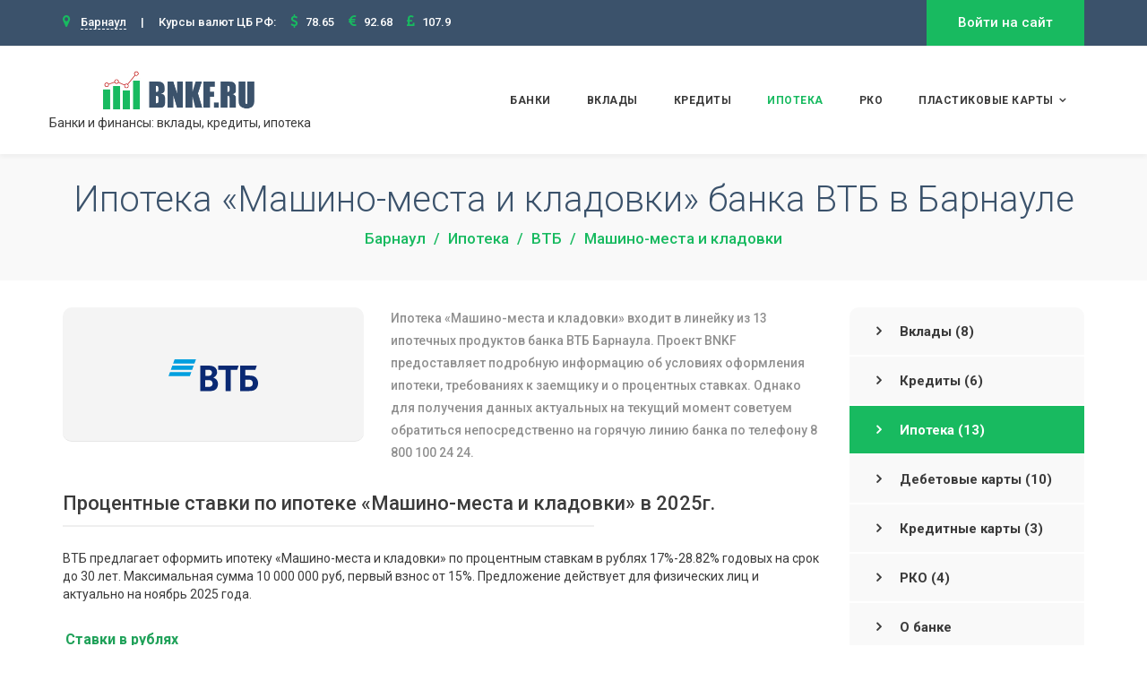

--- FILE ---
content_type: text/html;charset=UTF-8
request_url: https://r2.hk.kill-bot.ru/cn.php?url=aHR0cHM6Ly9iYXJuYXVsLmJua2YucnUvaXBvdGVrYS92dGIvbWFzaGluby1tZXN0YS1pLWtsYWRvdmtpLw==&r=&png=67&lv=10582&id=MTA1ODI=&p=MTguMTE3LjExOC4xODE=&rr=1762676583870&u=eyJDIjp7Im1heFRvdWNoUG9pbnRzIjowLCJCIjpmYWxzZX0sIkQiOnsidmVuZG9yIjoiR29vZ2xlIEluYy4iLCJBIjoiR29vZ2xlIFN3aWZ0U2hhZGVyIiwiQTEiOiJHb29nbGUgU3dpZnRTaGFkZXIifSwiaCI6eyJtIjozMiwibCI6ODE5MiwibyI6MjU2LCJpIjo4MTkyLCJqIjoxNiwicyI6eyIwIjo4MTkyLCIxIjo4MTkyfX0sInBsdWdpbnMiOm51bGwsImciOnsidGltZVpvbmUiOiJVVEMiLCJsb2NhbGUiOiJlbi1VUyJ9LCJ1Ijp7ImpzSGVhcFNpemVMaW1pdCI6NjYyMDAwMDAwfSwidiI6MX0=&g=iVBORw0KGgoAAAANSUhEUgAAAIAAAABACAYAAADS1n9%2FAAAENUlEQVR4Xu3UhVIUUBTG8e0Ouru7O59IEVQQDDBAQEXFBgN2l1JABVSwUSRt6SVVlLAwQCycOecxzrkz9wG%2B%2F%2FzuFQoEgnWhUCjgS7aBkAFQfgAikQgA1OsnBXzoFBjaWIW%2FvlgsBgB1ugk663mpYDijGgFIJBIAUKs1cxZCBUY2GRCAVCoFADWacULzeepophEByGQyAGBSj3EVQgXGskwIQC6XAwCjapTQfJ46vrkGASgUCgBgUI5wFUIFzFtqEYBSqQQA1YphQvN56sTWOgSgUqkAQJV8iKsQKjCZXY8A1Go1ALggGyQ0n6dO5TQgAI1GAwDOS19xFUIFprddRABarRYAnJO8JDSfp87kXkIAOp0OAJwVv%2BAqhArM5jUiAL1eDwAqRc8Jzeepr7c3IQALCwsAUCF8xlUIFXizoxkBWFpaAoAzgqeE5vPUtzsvIwArKysAcHr9CVchVGBu1xUEYG1tDQBO%2FXtMaD5PfZd%2FFQHY2NgAgJN%2FB7gKoQLvC1oQgK2tLQA48aef0HyeOr%2B7FQHY2dkBgOO%2F%2B7gKoQILe9oQgL29PQA49quX0Hyeurj3GgJwcHAAAOVrPVyFUIGlfdcRgKOjIwA4%2BrOb0Hye%2BqHwBgJwcnICAEdWH3EVQgU%2BFrUjAGdnZwBweKWL0Hye%2Bml%2FBwJwcXEBAGU%2FHnIVQgU%2BF99EAK6urgDg0PcHhObz1C8ltxCAm5sbADj4rZOrECqwXHobAbi7uwOAA1%2FvE5rPU78euIMAPDw8AEDp8j2uQqjAt4N3EYCnpycAKPlyl9B8nvr90D0E4OXlBQCKP9%2FhKoQK%2FCi7jwC8vb0BwP5PtwnN56krhzsRgI%2BPDwAo%2BniLqxAqsHrkAQLw9fUFAIUfbhKaz1N%2FHn2IAPz8%2FADAvqUOrkKowFp5FwLw9%2FcHAHsX2wnN56m%2Fjj1CAAEBAQBgz8INrkKowO%2Fj3QggMDAQAOyev05oPk%2F9c6IHAQQFBQGAgvfXuAqhAn9P9iKA4OBgAJD%2Fro3QfJ7671QfAggJCQEAu%2BZauQqhAuun%2BxFAaGgoANj5toXQfJ4qODOAAMLCwgDAjjdXuQqhAsKKxwggPDwcAGx%2FfYXQfJ4qqnyCACIiIgBA3uxlrkKogPjsUwQQGRkJAHJnmgnN56mSc88QQFRUFADYNt3EVQgVkJ5%2FjgCio6MBQM5UI6H5PFV24QUCiImJAQDZk5e4CqEC8qqXCCA2NhYAbJ24SGg%2BT1VUv0IAcXFxAGCLuYGrECqgNAwigPj4eACwebye0HyeqjIOIYCEhAQAkDVWx1UIFVCbhhFAYmIiAMgcrSU0n6dqakYQQFJSEgDYNFLDVQgV0NaOIoDk5GQAkDFsIjSfp%2BrqxhBASkoKANg4ZOQqhAro68cRQGpqKgDYMGggNJ%2BnWjSYEUBaWhoA4Eu0QXp6OgMg%2FAD%2BA8NKSfB4tp8SAAAAAElFTkSuQmCC&c=17626765820156822&ng=0
body_size: 239
content:
{"bot":false,"fraud":false,"l":true,"bl":false,"wl":false,"tm":"2","vpn":0,"net_id":4160945137,"capt":false,"d":false,"os":"Mac OS X","snsht":495876374,"snsht_d":4016349581,"sess":"17626765820156822","UserID":"151441428662410990","ip":"18.117.118.181","t":true,"net_t":"mob","sc":true,"cv":"234faab6d3bb8604d842ca01f605cd64","metr":"51353782"}

--- FILE ---
content_type: text/html; charset=utf-8
request_url: https://barnaul.bnkf.ru/ipoteka/vtb/mashino-mesta-i-kladovki/
body_size: 9813
content:
<!DOCTYPE html>
<html lang="ru">
<head>
<meta charset="UTF-8">
<title>Ипотека &laquo;Машино-места и кладовки&raquo; банка ВТБ в Барнауле под 17%</title>
<meta name="Description" content="Оформите ипотеку &amp;laquo;Машино-места и кладовки&amp;raquo; в банке ВТБ Барнаула в 2025 на выгодных условиях: до 10 000 000 руб на срок до 30 лет по ставке 17%" />
<base href="https://barnaul.bnkf.ru/" />
<link rel="canonical" href="https://barnaul.bnkf.ru/ipoteka/vtb/mashino-mesta-i-kladovki/" />
<link rel="shortcut icon" href="favicon.ico" type="image/x-icon">
<link rel="icon" href="favicon.ico" type="image/x-icon">
<meta name="viewport" content="width=device-width, initial-scale=1, maximum-scale=1">
<link rel="stylesheet" href="allcss.css?1">
<link href="https://fonts.googleapis.com/css?family=Roboto:300,400,500,700,900&amp;subset=cyrillic" rel="stylesheet">
</head>
<body>
<div id="mp_custom_6963"></div>
<script>(function(w, d, n, s, t) {w[n] = w[n] || [];w[n].push(function() {mp_banners('6963');});t = d.getElementsByTagName("script")[0];s = d.createElement("script");s.type = "text/javascript";s.src = "https://mpsuadv.ru/lib/custom/banners.js";s.async = true;t.parentNode.insertBefore(s, t);})(this, this.document, "mpsuRotator");</script>                             
<div id="top-bar">
<div class="container">
<div class="row">
<div class="col-md-9 col-xs-6">
<ul class="top-bar-info">
<li><i class="fa fa-map-marker"></i> <a href="#" data-toggle="modal" data-target="#myModalCities" id="myModalCitiesButton">Барнаул</a></li>
<li class="hidden-xs">|</li>
<li class="hidden-xs">Курсы валют ЦБ РФ:</li>
<li class="hidden-xs"><i class="fa fa-usd"></i>78.65</li>
<li class="hidden-xs"><i class="fa fa-eur"></i>92.68</li>
<li class="hidden-xs"><i class="fa fa-gbp"></i>107.9</li>
</ul>
<div class="modal fade bd-example-modal-lg" id="myModalCities" tabindex="-1" role="dialog" aria-labelledby="myModalLabel" aria-hidden="true">
<div class="modal-dialog" role="document">
<div class="modal-content">
<div class="modal-header">
<button type="button" class="close" data-dismiss="modal" aria-label="Close">
<span aria-hidden="true">&times;</span>
</button>
<h4 class="modal-title" id="myModalLabel">Выбор региона</h4>
</div>
<div class="modal-body" id="myModalCitiesContent"><center><img src="/img/loading.gif" style="width: 100px;" /></center></div>
<div class="modal-footer">
<button type="button" class="btn btn-default" data-dismiss="modal">Закрыть</button>
</div>
</div>
</div>
</div>                 </div>
<div class="col-md-3 col-sm-3 col-xs-6 right-holder hidden-sm">
<button type="button" class="top-appoinment" data-toggle="modal" data-target="#myModal">Войти&nbsp;на&nbsp;сайт</button>
<div class="modal fade" id="myModal" tabindex="-1" role="dialog" aria-labelledby="myModalLabel" aria-hidden="true">
<div class="modal-dialog" role="document">
<div class="modal-content">
<div class="modal-body">
<a name='login_main_form' id='login_main_form'></a>
<div id="mainBlock">
<div class="text-center mb-20">
<center>
<div class="auth-block">
<ul class="nav nav-tabs mt-20">
<li role="presentation" class="active"><a href="#panel-auth" data-toggle="tab"><strong>Авторизация</strong></a></li>
<li role="presentation"><a href="#panel-reg" data-toggle="tab"><strong>Регистрация</strong></a></li>
</ul>
<div class="tab-content mt-30">
<div id="panel-auth" class="tab-pane fade in active">
<div id='authBlock'>
<center>
<p>Введите свой email и пароль, если вы уже зарегистрированы у нас:</p>
<form class='login-form'>
<input type="email" id="auth_login" name="login" placeholder="Ваш email" value="" required="">
<input type="password" id="auth_pass" name="pass" placeholder="Пароль" value="" required="">
<div style='display:none;' id='authLoading'><img src="/img/loading.gif" style="width: 40px;" /> идет авторизация</div>
<input name="button" id='authBut' type="button" value="Авторизоваться" class='button button-primary button-md' onclick="doAuth();" />
</form>
<div style="margin-top: 10px;"><a href="/recover_pass/?record_ref=no" class="forgot-pass">Забыли пароль?</a></div>
<hr>
<p>или<br>авторизуйтесь через социальные сети и другие сервисы:</p>
<div id="uLogin73c88fa7" data-ulogin="display=panel;fields=first_name,email,last_name;theme=flat;providers=vkontakte,odnoklassniki,mailru,facebook,yandex;hidden=twitter,google,livejournal,openid,lastfm,linkedin,liveid,soundcloud,steam,flickr,uid,youtube,webmoney,foursquare,tumblr,googleplus,vimeo,instagram,wargaming;redirect_uri=;callback=getUloginToken;mobilebuttons=1;"></div>
</center>                                                        </div>
</div>
<div id="panel-reg" class="tab-pane fade">
<div id='regBlock'>
<center>
<p>Если у вас еще нет учетной записи на нашем сайте, то необходимо зарегистрироваться:</p>
<form class='login-form'>
<input type="email" id="login" placeholder="Ваш email*" value="" required="">
<input type="password" id="pass" placeholder="Пароль*" value="" required="">
<input type="password" id="pass2" placeholder="Повторите пароль*" value="" required="">
<p><input type="checkbox" id='news_subscription' name="news_subscription" value="1" checked="checked" /> Хочу получать полезные советы от эксперта BNKF.RU, лайфхаки и обзоры лучших предложений банков (не чаще 2 раз в месяц)</p>
<p class="politika">Нажимая кнопку "зарегистрироваться" вы выражаете согласие с <a href="/pages/politika/" target="_blank" style="text-decoration: underline; font-size: 11px;">политикой обработки персональных данных</a>.</p>
<div style='display:none;' id='regLoading'><img src="/img/loading.gif" style="width: 40px;" /> идет регистрация</div>
<input name="button" type="button" id='regBut' value="Зарегистрироваться" class='button button-primary button-md' onclick="doRegStep1();" />
</form>
</center>                                                        </div>
</div>
</div>
</div>
</center>
</div>
</div>                </div>
</div>
</div>
</div>
</div>		
</div>
</div>
</div>
<header>
<nav class="navbar navbar-default navbar-custom" data-spy="affix" data-offset-top="50">
<div class="container">
<div class="row">
<div class="navbar-header navbar-header-custom">
<button type="button" class="navbar-toggle collapsed menu-icon" data-toggle="collapse" data-target="#bs-example-navbar-collapse-1" aria-expanded="false">
<span class="icon-bar"></span>
<span class="icon-bar"></span>
<span class="icon-bar"></span>
</button>
<div class="text-center">
<a class="navbar-logo" href="//barnaul.bnkf.ru"><img src="img/logos/logo.png" alt="bnkf.ru"></a>
<br>Банки и финансы: вклады, кредиты, ипотека
</div>
</div>
<div class="collapse navbar-collapse" id="bs-example-navbar-collapse-1">
<ul class="nav navbar-nav navbar-right navbar-links-custom">
<li><a href="//barnaul.bnkf.ru/banki/">Банки</a></li>
<li><a href="//barnaul.bnkf.ru/vklady/">Вклады</a></li>
<li><a href="//barnaul.bnkf.ru/kredity/">Кредиты</a></li>
<li><a href="//barnaul.bnkf.ru/ipoteka/" class="active-link">Ипотека</a></li>
<li><a href="//barnaul.bnkf.ru/rko/">РКО</a></li>
<li class="dropdown">
<a href="#" class="dropdown-toggle" data-toggle="dropdown" aria-haspopup="true" aria-expanded="false">Пластиковые карты</a>
<ul class="dropdown-menu dropdown-menu-left">
<li><a href="//barnaul.bnkf.ru/debitcards/">Дебетовые карты</a></li>
<li><a href="//barnaul.bnkf.ru/creditcards/">Кредитные карты</a></li>
</ul>
</li>
</ul> 
</div>	
</div>
</div>
</nav>	
</header>
<div class="page-title-section page-title-section-simple">
<div class="container">
<div class="page-title page-title-simple center-holder">
<h1>Ипотека «Машино-места и кладовки» банка ВТБ в Барнауле</h1>
<div itemscope="" itemtype="http://schema.org/BreadcrumbList">
<ul>
<li class="breadcrumb__item">
<span itemscope="" itemprop="itemListElement" itemtype="http://schema.org/ListItem">
<a href="/" itemprop="item" typeof="WebPage"><span itemprop="name">Барнаул</span></a>                        <meta itemprop="position" content="1">
</span>
</li>
<li class="breadcrumb__item">
<span itemscope="" itemprop="itemListElement" itemtype="http://schema.org/ListItem">
<a href="/ipoteka/" itemprop="item" typeof="WebPage"><span itemprop="name">Ипотека</span></a>                        <meta itemprop="position" content="2">
</span>
</li>
<li class="breadcrumb__item">
<span itemscope="" itemprop="itemListElement" itemtype="http://schema.org/ListItem">
<a href="/ipoteka/vtb/" itemprop="item" typeof="WebPage"><span itemprop="name">ВТБ</span></a>                        <meta itemprop="position" content="3">
</span>
</li>
<li class="breadcrumb__item">
<span itemscope="" itemprop="itemListElement" itemtype="http://schema.org/ListItem">
<meta itemprop="item" typeof="WebPage" content="https://barnaul.bnkf.ru/ipoteka/vtb/mashino-mesta-i-kladovki/"/><span itemprop="name">Машино-места и кладовки</span>                        <meta itemprop="position" content="4">
</span>
</li>
</ul>
</div>
</div>
</div>
</div>
<div class="section-block">
<div class="container">
<div class="row">
<div class="col-md-9 col-sm-12 col-xs-12">
<div class="row">
<div class="col-md-5 col-sm-5 col-xs-12">
<div class="service-block-img img-border-radius">
<img src="images/banki/logos/vtb.svg" alt='Логотип банка ВТБ' />
</div>
</div>
<div class="col-md-7 col-sm-7 col-xs-12">
<div class="text-content">
<p>Ипотека «Машино-места и кладовки» входит в линейку из 13 ипотечных продуктов банка ВТБ Барнаула. Проект BNKF предоставляет подробную информацию об условиях оформления ипотеки, требованиях к заемщику и о процентных ставках. Однако для получения данных актуальных на текущий момент советуем обратиться непосредственно на горячую линию банка по телефону 8 800 100 24 24.</p>
</div>	    			
</div>			    		
</div>  
<div class="detail-heading">
<h2>Процентные ставки по ипотеке «Машино-места и кладовки» в 2025г.</h2>
</div>
<div class="text-content" style='margin-top: 25px;'>
ВТБ предлагает оформить ипотеку «Машино-места и кладовки» по процентным ставкам в рублях 17%-28.82% годовых на срок до 30 лет. Максимальная сумма 10 000 000 руб, первый взнос от 15%. Предложение действует для физических лиц и актуально на ноябрь 2025 года.
</div>
<div class='tabs-md tabs_animate left-holder'>
<ul class="tab-menu left-holder mt-20 mb-20">
<li><a href="#tab-RUR">Ставки в рублях</a></li>
</ul>
<div class="table-responsive"><table class="table table-striped"><tr><th>Условия</th><th>Сумма,&nbsp;&#8381;</th><th>Первый взнос</th><th>Подтверждение дохода</th><th>до  30 лет</th></tr><tr><td>Москва и МО, Санкт-Петербург и ЛО</td><td><div class="tbl_digits">300 000-</div><div class="tbl_digits">10 000 000</div></td><td>от 20%</td><td rowspan="2" class="vamiddle vstroked">- Не требуется<br />- Справка по форме банка<br />- 2-НДФЛ<br /></td><td>17 -28.82%</td></tr><tr><td>Регионы РФ</td><td><div class="tbl_digits">300 000-</div><div class="tbl_digits">4 000 000</div></td><td>от 20%</td><td>17 -28.82%</td></tr></table></div>
<dl><dt>Примечание к ставкам</dt><dd><b>Полная стоимость кредита: </b>от 17.67 до 28.82% <br></dd><dt>Увеличение ставки</dt><dd><ul><li>+1% без страхования жизни и здоровья</li><li>+0.3% отказ от использования цифровых сервисов</li><li>+0.3% вы не зарплатный клиент</li></ul></dd></dl>
</div>
<div class="detail-heading">
<h2>Условия получения и требования к заемщику</h2>
</div>
<div class="text-content" style='margin-top: 25px;'>
<div class="table-responsive">
<table class='table table-striped'>
<tr>
<td width="35%">Цель получения кредита</td>
<td width="65%">
гараж / машиноместо (вторичка), гараж / машиноместо новостройка
</td>
</tr>
<tr>
<td width="35%">Возраст заемщика</td>
<td width="65%">
от 21 года
</td>
</tr>
<tr>
<td width="35%">Залог и поручительство</td>
<td width="65%">
залог приобретаемой недвижимости: обязательно, залог прав требования по договорам участия в долевом строительстве, уступки прав (цессии)
</td>
</tr>
<tr>
<td width="35%">Страхование объекта</td>
<td width="65%">
обязательное
</td>
</tr>
<tr>
<td width="35%">Платежи</td>
<td width="65%">
аннуитетные
</td>
</tr>
<tr>
<td width="35%">Выдача средств</td>
<td width="65%">
на счет
</td>
</tr>
</table>
</div>
</div>
<div class="detail-heading">
<h2>Необходимые документы</h2>
</div>
<div class="text-content" style='margin-top: 25px;'>
<div class="table-responsive">
<table class='table table-striped'>
<tr>
<td width="35%">Основные документы</td>
<td width="65%">
анкета-заявление, паспорт гражданина РФ, второй документ на выбор заемщика, второй документ обязательно
</td>
</tr>
<tr>
<td width="35%">Дополнительные документы</td>
<td width="65%">
сНИЛС, иНН, военный билет (для заемщиков моложе 27 лет)
</td>
</tr>
<tr>
<td width="35%">Подтверждение дохода</td>
<td width="65%">
не требуется, справка по форме банка, справка 2-НДФЛ
</td>
</tr>
</table>
</div>
</div>
<div id="mp_custom_6967"></div>
<script>(function(w, d, n, s, t) {w[n] = w[n] || [];w[n].push(function() {mp_banners('6967');});t = d.getElementsByTagName("script")[0];s = d.createElement("script");s.type = "text/javascript";s.src = "https://mpsuadv.ru/lib/custom/loader.js";t.parentNode.insertBefore(s, t);})(this, this.document, "mpsuRotator");</script>
<div class="detail-heading">
<h2>Лучшие предложения ипотеки с онлайн заявкой</h2>
</div>     
<div class="row">
<div class="col-md-12">
<div class="row pricing2">
<div class="col-lg-2 col-sm-6">
<div class="price_block">
<img class="price_img" src="images/banki/logos/fk-otkrytie.svg" alt='банка ФК Открытие' />
</div>
</div>
<div class="col-lg-5 col-sm-6">
<div class="price_block">
<div class="price_h2">Семейная ипотека</div>
<div class="price_h3" style="display:inline-block;">
от 6,8% 
</div>                                                
<div class="price_desc" style="display:inline-block;">годовых в рублях</div>
<div>
от 500 000 до 12 000 000 руб на срок от 3 до 30 лет
</div>
</div>
</div>
<div class="col-lg-3 col-sm-6">
<div class="price_block price_desc">
• Ставка от 5,3% для семей с детьми, рожденными с 01.01.2018 г.<br>
• Первоначальный взнос от 20 до 80%<br>
• Страхование жизни и трудоспособности<br>
• Окончательная процентная ставка зависит от ряда условий
</div>
</div>
<div class="col-lg-2 col-sm-6">
<div class="price_block">
<a href="/out/161/" class="button button-primary button-offer button-in-block" target="_blank" rel="nofollow">Оформить</a>
</div>
</div>
</div>
</div>                                                                                                    <div class="col-md-12">
<div class="row pricing2">
<div class="col-lg-2 col-sm-6">
<div class="price_block">
<img class="price_img" src="images/banki/logos/rosbank.svg" alt='Росбанка' />
</div>
</div>
<div class="col-lg-5 col-sm-6">
<div class="price_block">
<div class="price_h2">Ипотека</div>
<div class="price_h3" style="display:inline-block;">
от 3,5%
</div>                                                
<div class="price_desc" style="display:inline-block;">годовых в рублях</div>
<div>
на срок до 35 лет, до 12.000.000 рублей
</div>
</div>
</div>
<div class="col-lg-3 col-sm-6">
<div class="price_block price_desc">
• Первоначальный взнос от 20%<br>
• Возможность получить кредит на первоначальный взнос<br>
• Возможность снизить процентную ставку в течение срока ипотеки<br>
• Кредитование любого объекта недвижимости, различные кредитные программы<br>
</div>
</div>
<div class="col-lg-2 col-sm-6">
<div class="price_block">
<a href="/out/55/" class="button button-primary button-offer button-in-block" target="_blank" rel="nofollow">Оформить</a>
</div>
</div>
</div>
</div>                                                                                                    <div class="col-md-12">
<div class="row pricing2">
<div class="col-lg-2 col-sm-6">
<div class="price_block">
<img class="price_img" src="images/banki/logos/alfa-bank.svg" alt='Альфа-Банка' />
</div>
</div>
<div class="col-lg-5 col-sm-6">
<div class="price_block">
<div class="price_h2">Ипотека на новостройку</div>
<div class="price_h3" style="display:inline-block;">
от 8%
</div>                                                
<div class="price_desc" style="display:inline-block;">годовых в рублях</div>
<div>
от 600 000 до 70 000 000 рублей, на срок до 30 лет
</div>
</div>
</div>
<div class="col-lg-3 col-sm-6">
<div class="price_block price_desc">
• Первоначальный взнос от 20,1%<br>
• Без подтверждения дохода (только по паспорту)<br>
• Онлайн оформление<br>
• Возможность снизить процентную ставку в период ипотеки
</div>
</div>
<div class="col-lg-2 col-sm-6">
<div class="price_block">
<a href="/out/34/" class="button button-primary button-offer button-in-block" target="_blank" rel="nofollow">Оформить</a>
</div>
</div>
</div>
</div>                                                            </div>
<div class="text-center"><a href="/ipoteka/online/" class="button button-primary button-lg button-offer">Все предложения ипотеки с онлайн заявкой (3)</a></div>
<div class="detail-heading">
<h2>Где лучше всего оформить ипотеку в банке ВТБ в Барнауле?</h2>
</div>
<div class="mt-25">
<div style="margin-left: 20px; margin-right: 20px;"><p>ВТБ представлен в Барнауле 10 отделениями. Вы можете обратиться в ближайшее к вам отделение, либо отправьте заявку онлайн.</p></div>
<a name="offices_listing"></a>
<div class="col-sm-12">
<div class="service-box clearfix">
<div class="box-content box-content-2">
<div class="listing_title">
<a href="otdeleniya/vtb/barnaulskiy/">Барнаульский</a>
</div>
<div class="row">
<div class='col-sm-1 col-xs-2 text-center'><i class="fa fa-phone office-card"></i></div>
<div class='col-sm-11 col-xs-10'>8 800 100-24-24</div>
</div>
<div class="row">
<div class='col-sm-1 col-xs-2 text-center'><i class="fa fa-bank office-card"></i></div>
<div class='col-sm-11 col-xs-10'>Алтайский край, Барнаул, улица Малахова, 88В</div>
</div>
<div class="row">
<div class='col-sm-1 col-xs-2 text-center'><i class="fa fa-clock-o office-card"></i></div>
<div class='col-sm-11 col-xs-10'>Для физических лиц:понедельник-пятница: 9:00-20:00
суббота: 10:00-17:00
</div>
</div>
</div>
</div>
</div>	
<div class="col-sm-12">
<div class="service-box clearfix">
<div class="box-content box-content-2">
<div class="listing_title">
<a href="otdeleniya/vtb/magistralnyy/">Магистральный</a>
</div>
<div class="row">
<div class='col-sm-1 col-xs-2 text-center'><i class="fa fa-phone office-card"></i></div>
<div class='col-sm-11 col-xs-10'>8 800 100-24-24</div>
</div>
<div class="row">
<div class='col-sm-1 col-xs-2 text-center'><i class="fa fa-bank office-card"></i></div>
<div class='col-sm-11 col-xs-10'>Алтайский край, Барнаул, проспект Ленина, 68/29</div>
</div>
<div class="row">
<div class='col-sm-1 col-xs-2 text-center'><i class="fa fa-clock-o office-card"></i></div>
<div class='col-sm-11 col-xs-10'>Для физических лиц:понедельник-пятница: 10:00-19:00
</div>
</div>
</div>
</div>
</div>	
<div class="col-sm-12">
<div class="service-box clearfix">
<div class="box-content box-content-2">
<div class="listing_title">
<a href="otdeleniya/vtb/malahovskoe-koltso/">Малаховское кольцо</a>
</div>
<div class="row">
<div class='col-sm-1 col-xs-2 text-center'><i class="fa fa-phone office-card"></i></div>
<div class='col-sm-11 col-xs-10'>8 800 100-24-24</div>
</div>
<div class="row">
<div class='col-sm-1 col-xs-2 text-center'><i class="fa fa-bank office-card"></i></div>
<div class='col-sm-11 col-xs-10'>Алтайский край, Барнаул, улица Юрина, 227/48</div>
</div>
<div class="row">
<div class='col-sm-1 col-xs-2 text-center'><i class="fa fa-clock-o office-card"></i></div>
<div class='col-sm-11 col-xs-10'>Для физических лиц:понедельник-пятница: 10:00-19:00
</div>
</div>
</div>
</div>
</div>	
<br>
<nav class="text-center">
<ul class="pagination justify-content-center">
</ul>
</nav>                                    <center>
<div class="about_offices_link"><a href='banki/vtb/#map' style='text-decoration: underline;'>Полный список всех отделений банка ВТБ в Барнауле</a></div>
</center>
</div>
<div id="mp_custom_6968"></div>
<script>(function(w, d, n, s, t) {w[n] = w[n] || [];w[n].push(function() {mp_banners('6968');});t = d.getElementsByTagName("script")[0];s = d.createElement("script");s.type = "text/javascript";s.src = "https://mpsuadv.ru/lib/custom/loader.js";t.parentNode.insertBefore(s, t);})(this, this.document, "mpsuRotator");</script>
<div class="detail-heading">
<h2>Советы нашего эксперта</h2>
</div>			
<div class="mt-25">
<div class="panel-group" id="accordion" role="tablist" aria-multiselectable="true">
<div class="panel panel-default accordion">
<div class="panel-heading accordion-heading" role="tab" id="heading1">
<h4 class="panel-title accordion-title">
<a  role="button" data-toggle="collapse" data-parent="#accordion" href="#collapse1" aria-expanded="true" aria-controls="collapse1">
Как взять ипотеку без первоначального взноса?
</a>
</h4>
</div>
<div id="collapse1" class="panel-collapse collapse in" role="tabpanel" aria-labelledby="heading1">
<div class="panel-body accordion-body">
<p>Как правило, первый взнос по ипотеке составляет 20-30% от стоимости приобретаемого жилья. Взять ипотеку без взноса можно только участвуя в специальной государственной или муниципальной программе. Для ипотеки «Машино-места и кладовки» банка ВТБ первоначальный взнос составляет 15% или более.</p> 
</div>
</div>
</div>
<div class="panel panel-default accordion">
<div class="panel-heading accordion-heading" role="tab" id="heading2">
<h4 class="panel-title accordion-title">
<a class="collapsed" role="button" data-toggle="collapse" data-parent="#accordion" href="#collapse2" aria-expanded="false" aria-controls="collapse2">
Обязательно ли требуется страхование ипотеки?
</a>
</h4>
</div>
<div id="collapse2" class="panel-collapse collapse" role="tabpanel" aria-labelledby="heading2">
<div class="panel-body accordion-body">
<p>Нужно понимать, что страхуется не сама ипотека, а недвижимое имущество, для приобретения которого она оформляется. В случае получения ипотеки «Машино-места и кладовки» страхование требуется в обязательном порядке.</p> 
</div>
</div>
</div>
<div class="panel panel-default accordion">
<div class="panel-heading accordion-heading" role="tab" id="heading3">
<h4 class="panel-title accordion-title">
<a class="collapsed" role="button" data-toggle="collapse" data-parent="#accordion" href="#collapse3" aria-expanded="false" aria-controls="collapse3">
Нужен ли залог для оформления ипотеки «Машино-места и кладовки» в банке ВТБ?
</a>
</h4>
</div>
<div id="collapse3" class="panel-collapse collapse" role="tabpanel" aria-labelledby="heading3">
<div class="panel-body accordion-body">
<p>Да, по состоянию на ноябрь 2025 года оформление происходит под залог приобретаемой недвижимости.</p> 
</div>
</div>
</div>
<div class="panel panel-default accordion">
<div class="panel-heading accordion-heading" role="tab" id="heading4">
<h4 class="panel-title accordion-title">
<a class="collapsed" role="button" data-toggle="collapse" data-parent="#accordion" href="#collapse4" aria-expanded="false" aria-controls="collapse4">
Какие требования предъявляются к возрасту заемщика?
</a>
</h4>
</div>
<div id="collapse4" class="panel-collapse collapse" role="tabpanel" aria-labelledby="heading4">
<div class="panel-body accordion-body">
<p>Ипотечный кредит «Машино-места и кладовки» в Барнауле выдается заемщикам в возрасте от 21 года.</p> 
</div>
</div>
</div>
<div class="panel panel-default accordion">
<div class="panel-heading accordion-heading" role="tab" id="heading5">
<h4 class="panel-title accordion-title">
<a class="collapsed" role="button" data-toggle="collapse" data-parent="#accordion" href="#collapse5" aria-expanded="false" aria-controls="collapse5">
На какой срок выгоднее взять ипотеку в 2025 году?
</a>
</h4>
</div>
<div id="collapse5" class="panel-collapse collapse" role="tabpanel" aria-labelledby="heading5">
<div class="panel-body accordion-body">
<p>Если говорить о данном ипотечном продукте «Машино-места и кладовки» банка ВТБ, то он выдается на срок до 30 лет. Разумеется любой кредит выгоднее погасить как можно быстрее, чтобы не переплачивать проценты за пользование им, однако каждый случай индивидуален, нужно учитывать свои возможности и нюансы заключенного договора, например, тип платежей: аннуитетные или lифференцированные.</p> 
</div>
</div>
</div>
<div class="panel panel-default accordion">
<div class="panel-heading accordion-heading" role="tab" id="heading6">
<h4 class="panel-title accordion-title">
<a class="collapsed" role="button" data-toggle="collapse" data-parent="#accordion" href="#collapse6" aria-expanded="false" aria-controls="collapse6">
Требуется ли подтверждение дохода при покупке новостройки в ипотеку?
</a>
</h4>
</div>
<div id="collapse6" class="panel-collapse collapse" role="tabpanel" aria-labelledby="heading6">
<div class="panel-body accordion-body">
<p>На каком рынке вы покупаете квартиру, первичном или вторичном, в данном случае не имеет значения, так как подтверждение дохода так или иначе требуется при оформлении любого ипотечного кредита, за возможным исключением только льготных вариантов с особыми условиями. Информацию по подтверждению дохода для ипотеки «Машино-места и кладовки» уточняйте в банке по телефону 8 800 100 24 24.</p> 
</div>
</div>
</div>
</div>
</div>                            
<div class="text-content text-center buttons-another-block" style='margin-top: 25px;'>
<a href="ipoteka/vtb/" class="button button-primary button-lg">Другие варианты ипотеки банка ВТБ (12)</a>
<a href="ipoteka/" class="button button-primary button-lg">Все варианты ипотеки в Барнауле (117)</a>
</div>
</div>            
<div class="col-md-3 col-sm-12 col-xs-12 mb-30">
<div class="service-category-list">
<ul> 
<li><a href="vklady/vtb/">Вклады (8)</a></li>
<li><a href="kredity/vtb/">Кредиты (6)</a></li>
<li class="list-active-link"><a href="ipoteka/vtb/">Ипотека (13)</a></li>
<li><a href="debitcards/vtb/">Дебетовые карты (10)</a></li>
<li><a href="creditcards/vtb/">Кредитные карты (3)</a></li>
<li><a href="rko/vtb/">РКО (4)</a></li>
<li><a href="banki/vtb/">О банке</a></li>
<li><a href="otdeleniya/vtb/">Отделения</a></li>
<li><a href="atms/vtb/">Банкоматы</a></li>
<li><a href="otzyvy/vtb/">Отзывы</a></li>
</ul>
</div>
<div class="single-contact">
<h4><i class="icon-phone-reciever"></i> Колл-центр</h4>
<p>Телефон горячей линии банка ВТБ в Барнауле:</p>
<h6>8 800 100 24 24</h6>
</div>
<div class='row'>
<div class="col-md-12 col-sm-12 col-xs-12">
<div class="service-grid">
<img src="img/banner/deposit-vs-debit-mainpage.jpg" alt="Вклад или карта с процентом на остаток">
<div class="inner-padd inner-padd2">
<h4><a href="/info/deposits-vs-cards/">Вклад или карта с процентом на остаток</a></h4>
<p>Детально разбираемся в вопросе, выбираем куда конкретно положить деньги, чтобы заработать максимум.</p>
<a href="/info/deposits-vs-cards/">Читать</a>
</div>
</div>
</div>                        </div>
</div>
</div>
</div>
</div>
<footer>
<div class="footer">
<div class="container">
<div class="row">
<div class="col-md-3 col-sm-12 col-xs-12">
<div class="footer-column-1">
<a href="https://bnkf.ru/"><img src="img/logos/logo-2.png" alt="bnkf.ru"></a>
<div class="mt-25">
<p class="grey-color text-center">Банки и финансы: вклады, кредиты, ипотека</p>
</div>						
</div>
</div>
<div class="col-md-3 col-sm-12 col-xs-12  col-md-offset-1">
<div class="footer-column-heading">
<h6>О проекте</h6>
</div>
<p class="grey-color">BNKF.RU — независимый проект. Представленная на сайте информация не является публичной офертой и приведена исключительно для ознакомления пользователей. Точные данные по услугам банков, включая процентные ставки и прочие условия, необходимо уточнять в самих банках.</p>														
</div>
<div class="col-md-3 col-sm-12 col-xs-12">
<div class="footer-column-heading">
<h6>Основные разделы</h6>
</div>
<ul>
<li><a href="//barnaul.bnkf.ru/">Главная страница</a></li>
<li><a href="//barnaul.bnkf.ru/banki/">Банки в Барнауле</a></li>
<li><a href="//barnaul.bnkf.ru/vklady/">Вклады в Барнауле</a></li>
<li><a href="//barnaul.bnkf.ru/kredity/">Кредиты в Барнауле</a></li>
<li><a href="//barnaul.bnkf.ru/ipoteka/">Ипотека в Барнауле</a></li>
<li><a href="//barnaul.bnkf.ru/debitcards/">Дебетовые карты в Барнауле</a></li>
<li><a href="//barnaul.bnkf.ru/creditcards/">Кредитные карты в Барнауле</a></li>
<li><a href="//barnaul.bnkf.ru/rko/">РКО в Барнауле</a></li>
<li><a href="//barnaul.bnkf.ru/info/">Новости и обзоры</a></li>
</ul>
</div>
<div class="col-md-2 col-sm-12 col-xs-12">
<div class="footer-column-heading">
<h6>Информация</h6>
</div>
<div class="mb-10"><a rel="nofollow" href="contacts/">Контакты</a></div>
<div class="mb-10"><a rel="nofollow" href="pages/advert/">Цены и условия размещения рекламы</a></div>
<a rel="nofollow" href="pages/politika/">Политика обработки персональных данных</a>
<div class="footer-column-heading mt-30">
<h6>Мы в соц.сетях</h6>
</div>
<noindex>
<a href="https://vk.com/bnkfru" target="_blank" style="margin-top: -40px;" rel="nofollow"><img class="social_icon" src="img/icon_vk.png" alt="BNKF в Контакте" title="Официальная страница BNKF.RU в Контакте" /></a>
</noindex>
</div>	
</div>
</div>		
</div>
<div class="bottom-bar">
<div class="container">
<div class="row">
<div class="col-md-6 col-sm-6 col-xs-12">
<div class="left-holder mt-10 white-color">
<p>© 2025 BNKF.RU | <a href="https://bnkf.ru/usersitemap/">Все регионы</a></p>							
</div>		
</div>
<div class="col-md-6 col-sm-6 col-xs-12">
<div class="grey-color right-holder mt-10">
<p>При использовании материалов сайта гиперссылка на bnkf.ru обязательна</p>
</div>
</div>				
</div>
</div>
</div>
</footer>
<script src="alljs.js?2"></script>
<script src="https://cdnjs.cloudflare.com/ajax/libs/waypoints/2.0.3/waypoints.min.js"></script>
<script src="//ulogin.ru/js/ulogin.js"></script>
<!-- Yandex.Metrika counter -->
<script type="text/javascript" >
           (function(m,e,t,r,i,k,a){m[i]=m[i]||function(){(m[i].a=m[i].a||[]).push(arguments)};
           m[i].l=1*new Date();
           for (var j = 0; j < document.scripts.length; j++) {if (document.scripts[j].src === r) { return; }}
           k=e.createElement(t),a=e.getElementsByTagName(t)[0],k.async=1,k.src=r,a.parentNode.insertBefore(k,a)})
           (window, document, "script", "https://mc.yandex.ru/metrika/tag.js", "ym");

           ym(51353782, "init", {
                clickmap:true,
                trackLinks:true,
                accurateTrackBounce:true,
                webvisor:true
           });
        </script>
<noscript><div><img src="https://mc.yandex.ru/watch/51353782" style="position:absolute; left:-9999px;" alt="" /></div></noscript>
<!-- /Yandex.Metrika counter -->
<script type="text/javascript">(function(w,doc) {
        if (!w.__utlWdgt ) {
            w.__utlWdgt = true;
            var d = doc, s = d.createElement('script'), g = 'getElementsByTagName';
            s.type = 'text/javascript'; s.charset='UTF-8'; s.async = true;
            s.src = ('https:' == w.location.protocol ? 'https' : 'http')  + '://w.uptolike.com/widgets/v1/uptolike.js';
            var h=d[g]('body')[0];
            h.appendChild(s);
        }})(window,document);
        </script>
<div data-mobile-view="true" data-share-size="30" data-like-text-enable="false" data-background-alpha="0.0" data-pid="1876553" data-mode="share" data-background-color="#ffffff" data-share-shape="round-rectangle" data-share-counter-size="12" data-icon-color="#ffffff" data-mobile-sn-ids="fb.vk.tw.ok.wh.tm.vb." data-text-color="#000000" data-buttons-color="#3b526b" data-counter-background-color="#ffffff" data-share-counter-type="disable" data-orientation="fixed-left" data-following-enable="true" data-sn-ids="fb.vk.tw.ok.wh.tm.vb." data-preview-mobile="false" data-selection-enable="true" data-exclude-show-more="false" data-share-style="0" data-follow-vk="bnkfru" data-counter-background-alpha="1.0" data-top-button="false" class="uptolike-buttons" ></div>
</body>
</html>

--- FILE ---
content_type: image/svg+xml
request_url: https://barnaul.bnkf.ru/images/banki/logos/vtb.svg
body_size: 2113
content:
<svg width="100" height="36" viewBox="0 0 100 36" fill="none" xmlns="http://www.w3.org/2000/svg">
<path d="M29 4.73H5.15L6.88 0H30.7L29 4.73ZM28.15 7.08H4.3L2.58 11.8H26.4L28.15 7.08ZM25.57 14.13H1.73L0 18.85H23.8L25.57 14.13Z" fill="#009FDF"/>
<path d="M85.7299 30.6501H90C90.61 30.7269 91.2299 30.6501 91.8029 30.4265C92.3749 30.203 92.883 29.8399 93.28 29.3701C93.876 28.601 94.171 27.6411 94.11 26.6701C94.146 26.0518 94.03 25.434 93.772 24.8709C93.514 24.3078 93.122 23.8166 92.63 23.4401C91.831 22.9196 90.8809 22.6803 89.9299 22.7601H85.6799V30.6401L85.7299 30.6501ZM80.1 35.4001V7.08005H98.53L96.8999 11.8301H85.7299V18.1001H90.28C93.96 18.1001 95.8599 18.9801 97.1799 20.1001C98.1229 20.9391 98.864 21.9799 99.349 23.1451C99.834 24.3104 100.05 25.57 99.9799 26.8301C100.049 28.1815 99.781 29.5288 99.199 30.7508C98.618 31.9727 97.7419 33.0309 96.6499 33.8301C94.8699 35.0601 93.02 35.4101 89.25 35.4101L80.1 35.4001ZM63.77 35.4001V11.8301H55.57V7.08005H78.32L76.69 11.8301H69.44V35.4301H63.76L63.77 35.4001ZM41.07 18.4001H44.3C44.9704 18.4559 45.6455 18.4054 46.3 18.2501C46.9704 18.0335 47.5478 17.5964 47.9382 17.0099C48.3286 16.4234 48.509 15.7222 48.45 15.0201C48.5419 14.3225 48.3734 13.6156 47.9767 13.0344C47.5801 12.4533 46.9831 12.0388 46.3 11.8701C45.5962 11.7034 44.8725 11.6361 44.15 11.6701H41.15V18.4001H41.07ZM41.07 23.3001V30.7301H45C46.0693 30.8469 47.1428 30.5499 48 29.9001C48.4027 29.5356 48.72 29.0866 48.9291 28.5853C49.1383 28.084 49.2342 27.5427 49.21 27.0001C49.231 26.1301 48.9677 25.2769 48.46 24.5701C47.63 23.4901 46.58 23.2901 44.83 23.2901H41.08L41.07 23.3001ZM50.15 20.3V20.4001C51.115 20.7916 52.012 21.3316 52.81 22.0001C53.62 22.6702 54.259 23.5224 54.676 24.487C55.093 25.4516 55.276 26.5013 55.21 27.5501C55.21 31.43 53.16 34.2301 49.78 35.0501C48.4301 35.3836 47.0388 35.5184 45.65 35.4501H35.45V7.08005H44.53C45.9746 7.02585 47.4202 7.16025 48.83 7.48005C52.11 8.36005 54.26 10.6301 54.26 14.2101C54.288 15.0588 54.142 15.9043 53.833 16.6952C53.523 17.486 53.056 18.2055 52.46 18.8101C51.825 19.4549 51.067 19.965 50.23 20.3101H50.15V20.3Z" fill="#0A2973"/>
</svg>


--- FILE ---
content_type: image/svg+xml
request_url: https://barnaul.bnkf.ru/images/banki/logos/fk-otkrytie.svg
body_size: 7161
content:
<svg width="144" height="38" viewBox="0 0 144 38" fill="none" xmlns="http://www.w3.org/2000/svg">
<path d="M14.57 0.500004C11.8327 0.500004 9.1569 1.31171 6.8809 2.8325C4.6049 4.3532 2.831 6.5147 1.7835 9.0437C0.736001 11.5726 0.461899 14.3554 0.995899 17.0401C1.5299 19.7248 2.8481 22.1908 4.7836 24.1264C6.7192 26.0619 9.1852 27.3801 11.8699 27.9141C14.5546 28.4481 17.3374 28.174 19.8663 27.1265C22.3953 26.079 24.5568 24.3051 26.0775 22.0291C27.5983 19.7531 28.41 17.0773 28.41 14.34C28.4113 12.5221 28.0542 10.7219 27.3592 9.0421C26.6641 7.3624 25.6447 5.8361 24.3593 4.5507C23.0739 3.2653 21.5476 2.2459 19.8679 1.55083C18.1881 0.855773 16.3879 0.498694 14.57 0.500004ZM12.57 20.21L11.57 23.21C9.699 22.5579 8.0781 21.3383 6.9332 19.7212C5.7883 18.104 5.1766 16.17 5.1832 14.1886C5.1898 12.2073 5.8144 10.2773 6.9701 8.6679C8.1257 7.0584 9.7547 5.8496 11.63 5.21L12.63 8.21C11.3923 8.6278 10.3185 9.4264 9.5623 10.4915C8.8061 11.5567 8.4062 12.8338 8.42 14.14C8.3416 15.4713 8.709 16.7908 9.4642 17.89C10.2193 18.9892 11.3192 19.8056 12.59 20.21H12.57ZM17.29 23.34L16.29 20.28C17.5478 19.8729 18.6451 19.0793 19.4255 18.0121C20.2058 16.945 20.6295 15.6587 20.6362 14.3367C20.6428 13.0147 20.2321 11.7243 19.4625 10.6493C18.6929 9.5744 17.6036 8.7697 16.35 8.35L17.35 5.29C19.2513 5.9232 20.9033 7.1419 22.0694 8.7716C23.2355 10.4013 23.8558 12.3583 23.8413 14.3622C23.8269 16.3661 23.1785 18.314 21.9891 19.9267C20.7996 21.5395 19.1302 22.7343 17.22 23.34H17.29Z" fill="#00BEF0"/>
<path d="M38.2401 37.4401H36.0701V31.0601H39.8301V31.7001H36.8301V33.7001H38.2301C39.5101 33.7001 40.3401 34.2101 40.3401 35.4901V35.5501C40.3401 36.8001 39.5101 37.4401 38.2401 37.4401ZM38.2401 36.8701C39.2401 36.8701 39.5801 36.4201 39.5801 35.6601V35.6001C39.5801 34.8301 39.1301 34.3901 38.1801 34.3901H36.8301V36.8801L38.2401 36.8701ZM41.0501 36.1701C41.0501 35.0901 42.2001 34.7001 43.4101 34.7001H44.1101V34.3801C44.1101 33.6101 43.8501 33.3001 43.1101 33.3001C42.3701 33.3001 42.1101 33.5601 42.0301 34.1301H41.2601C41.2823 33.911 41.3482 33.6986 41.4538 33.5054C41.5595 33.3122 41.7027 33.142 41.8751 33.005C42.0475 32.868 42.2456 32.7669 42.4577 32.7077C42.6698 32.6485 42.8916 32.6323 43.1101 32.6601C43.3381 32.6286 43.5703 32.6493 43.7892 32.7207C44.008 32.7921 44.2078 32.9122 44.3735 33.0721C44.5391 33.232 44.6663 33.4274 44.7454 33.6436C44.8245 33.8598 44.8534 34.0911 44.8301 34.3201V37.3801H44.0001V36.8001C43.8365 37.0339 43.6151 37.2213 43.3574 37.344C43.0998 37.4667 42.8147 37.5205 42.5301 37.5001C41.7501 37.5001 41.0001 37.1201 41.0001 36.1601L41.0501 36.1701ZM44.1101 35.8501V35.2801H43.4701C42.4701 35.2801 41.8801 35.5401 41.8801 36.1701C41.8801 36.8001 42.1401 36.9401 42.7701 36.9401C43.4001 36.9401 44.1101 36.5401 44.1101 35.8401V35.8501ZM49.1101 35.4001H46.8101V37.5001H46.0001V32.8401H46.7701V34.8401H49.0701V32.8401H49.8401V37.5001H49.0701L49.1101 35.4001ZM51.9201 35.0801V37.4401H51.1501V32.7801H51.9201V34.9501L53.8301 32.7801H54.7201L52.7201 34.9501L54.8901 37.4401H54.0001L51.9201 35.0801ZM141.26 16.8301L142.79 18.6801C142.119 19.3677 141.314 19.9099 140.425 20.2729C139.535 20.6359 138.58 20.812 137.62 20.7901C136.392 20.8312 135.171 20.5918 134.05 20.0901C133.059 19.5565 132.244 18.7476 131.703 17.7611C131.162 16.7745 130.918 15.6523 131 14.5301C131 10.7701 133.55 7.96006 137.32 7.96006C141.53 7.96006 143.57 11.0901 143.25 15.1701H133.68C133.712 15.6714 133.862 16.158 134.118 16.5906C134.373 17.0232 134.727 17.3896 135.15 17.6601C135.942 18.1259 136.853 18.3485 137.77 18.3001C138.421 18.3063 139.067 18.1791 139.667 17.9263C140.267 17.6735 140.809 17.3004 141.26 16.8301ZM133.8 12.9401H140.56C140.451 12.1503 140.049 11.4304 139.434 10.9229C138.819 10.4155 138.036 10.1575 137.24 10.2001C136.434 10.1713 135.644 10.4316 135.013 10.9341C134.383 11.4366 133.952 12.1481 133.8 12.9401ZM69.5001 20.4701H72.94L67.5201 14.1501L72.88 8.22005H69.5001L65.4201 12.9401H64.2001V8.22005H61.5901V20.4001H64.2001V15.5601H65.4101L69.5001 20.4701ZM80.79 10.4701C80.286 10.4651 79.787 10.5637 79.324 10.7599C78.86 10.9561 78.441 11.2457 78.094 11.6106C77.747 11.9755 77.479 12.4079 77.306 12.8809C77.133 13.3539 77.06 13.8574 77.09 14.3601C77.06 14.8628 77.133 15.3663 77.306 15.8393C77.479 16.3123 77.747 16.7447 78.094 17.1096C78.441 17.4745 78.86 17.764 79.324 17.9602C79.787 18.1565 80.286 18.2551 80.79 18.2501C81.292 18.2588 81.79 18.1622 82.253 17.9664C82.715 17.7707 83.131 17.4801 83.474 17.1135C83.817 16.7469 84.079 16.3125 84.244 15.8382C84.409 15.3639 84.472 14.8604 84.43 14.3601C84.475 13.8582 84.414 13.3525 84.251 12.8758C84.087 12.3991 83.825 11.9622 83.482 11.5933C83.139 11.2245 82.722 10.9321 82.258 10.7352C81.794 10.5382 81.294 10.4411 80.79 10.4501V10.4701ZM81.24 7.98006C84.68 7.98006 87.24 10.6601 87.24 14.3601C87.24 18.0601 84.75 20.8001 81.24 20.8001C80.499 20.834 79.759 20.7098 79.069 20.4357C78.379 20.1615 77.756 19.7437 77.24 19.2101V25.5901H74.6V8.22005H77.22V9.69006C77.71 9.11486 78.328 8.66246 79.024 8.36896C79.721 8.07546 80.476 7.94916 81.23 8.00006L81.24 7.98006ZM115.94 8.24006H105V10.6601H109.15V20.4001H111.83V10.7001H116V8.22005L115.94 8.24006ZM59.7401 8.24006H48.8301V10.6601H53.0001V20.4001H55.6801V10.7001H59.8001V8.22005L59.7401 8.24006ZM45.5701 14.3401C45.5701 13.3243 45.1665 12.3501 44.4483 11.6319C43.73 10.9136 42.7558 10.5101 41.7401 10.5101C40.7243 10.5101 39.7501 10.9136 39.0318 11.6319C38.3136 12.3501 37.9101 13.3243 37.9101 14.3401C37.9101 15.3559 38.3136 16.33 39.0318 17.0483C39.7501 17.7666 40.7243 18.1701 41.7401 18.1701C42.7558 18.1701 43.73 17.7666 44.4483 17.0483C45.1665 16.33 45.5701 15.3559 45.5701 14.3401ZM35.2401 14.3401C35.2142 13.0354 35.5775 11.7526 36.2835 10.6553C36.9896 9.55785 38.0064 8.69556 39.2044 8.17826C40.4024 7.66096 41.7273 7.51216 43.0102 7.75086C44.2931 7.98946 45.4759 8.60476 46.4078 9.51816C47.3397 10.4317 47.9785 11.6019 48.2427 12.8798C48.5069 14.1577 48.3846 15.4853 47.8914 16.6934C47.3982 17.9015 46.5564 18.9353 45.4733 19.6632C44.3902 20.391 43.115 20.7798 41.8101 20.7801C40.9491 20.8143 40.0902 20.6722 39.2862 20.3624C38.4823 20.0525 37.7501 19.5816 37.1348 18.9784C36.5195 18.3753 36.034 17.6527 35.7081 16.855C35.3823 16.0574 35.223 15.2015 35.2401 14.3401ZM128.89 8.22005V20.4001H126.27V12.5601L119.89 20.4101H117.78V8.22005H120.4V16.1301L126.78 8.28006H128.89V8.22005ZM103.24 20.4701H100.62V8.22005H103.24V20.4701ZM96.41 16.2601C96.422 16.019 96.385 15.7779 96.3 15.5518C96.216 15.3257 96.085 15.1195 95.917 14.946C95.749 14.7724 95.548 14.6353 95.324 14.5431C95.101 14.4509 94.861 14.4057 94.62 14.4101H92V18.1701H94.68C94.922 18.1653 95.16 18.1113 95.38 18.0114C95.6 17.9116 95.798 17.7679 95.961 17.5892C96.123 17.4104 96.248 17.2004 96.327 16.9719C96.406 16.7434 96.438 16.5012 96.42 16.2601H96.41ZM99.09 16.2601C99.102 16.8248 98.997 17.3858 98.781 17.9076C98.565 18.4293 98.242 18.9004 97.834 19.2907C97.426 19.6811 96.941 19.9822 96.41 20.1749C95.879 20.3676 95.314 20.4477 94.75 20.4101H89.33V8.22005H92V12.2201H95C95.542 12.1873 96.085 12.2688 96.593 12.4594C97.101 12.65 97.564 12.9454 97.95 13.3264C98.337 13.7074 98.639 14.1655 98.837 14.6709C99.035 15.1764 99.125 15.7178 99.1 16.2601H99.09Z" fill="black"/>
</svg>


--- FILE ---
content_type: application/javascript; charset=utf-8
request_url: https://mpsuadv.ru/lib/custom/loader.js
body_size: 1346
content:
if ((typeof MPSUStarterScript) == 'undefined') {
    var MPSUStarterScript = class{
        constructor(e){
            this.triggerEvents=e,
            this.eventOptions={passive:!0},
            this.userEventListener=this.triggerListener.bind(this)
        }
        _addUserInteractionListener(e){
            this.triggerEvents.forEach((t=>window.addEventListener(t,e.userEventListener,e.eventOptions)))
        }
        
        _removeUserInteractionListener(e){this.triggerEvents.forEach((t=>window.removeEventListener(t,e.userEventListener,e.eventOptions)))}
        triggerListener(){this._removeUserInteractionListener(this),"loading"===document.readyState?document.addEventListener("DOMContentLoaded",this._loadEverythingNow.bind(this)):this._loadEverythingNow()}
        async _loadEverythingNow(){
            const t = document.getElementsByTagName("script")[0];
            const s = document.createElement("script");
            s.type = "text/javascript";
            s.src = "https://mpsuadv.ru/lib/custom/banners.js";
            s.async = true;
            t.parentNode.insertBefore(s, t);
        }

        static run(){
            const e=new MPSUStarterScript(["keydown","mousemove","touchmove","touchstart","touchend","wheel"]);
            e._addUserInteractionListener(e)
        }
    }
}

MPSUStarterScript.run();

--- FILE ---
content_type: image/svg+xml
request_url: https://barnaul.bnkf.ru/images/banki/logos/alfa-bank.svg
body_size: 2713
content:
<svg id="Layer_1" data-name="Layer 1" xmlns="http://www.w3.org/2000/svg" viewBox="0 0 728.6 146.4"><defs><style>.cls-1{fill:#ef3124;}</style></defs><title>alfabank_secondary_logo_red_ru_rgb</title><polygon class="cls-1" points="703.61 28.91 678.75 56.77 678.75 28.91 660.76 28.91 660.76 99.25 678.75 99.25 678.75 69.64 705.36 99.25 728.6 99.25 695.87 62.4 726.23 28.91 703.61 28.91"/><polygon class="cls-1" points="629.04 55.15 604.17 55.15 604.17 28.91 586.18 28.91 586.18 99.25 604.17 99.25 604.17 71.52 629.04 71.52 629.04 99.25 647.03 99.25 647.03 28.91 629.04 28.91 629.04 55.15"/><path class="cls-1" d="M106.82,67c-.43,13.12-2.12,15.74-9.5,15.74V99.25h2.75c18.39,0,22.81-9.49,23.49-30.6l.75-23.37h17.24v54h18V28.92H108.07Z" transform="translate(0 0)"/><path class="cls-1" d="M204.26,50.28h-13V28.92h-18V99.25h31.24c19.61,0,26.61-12.74,26.61-24.73,0-15.49-9.75-24.24-26.86-24.24m-1.38,33.48H191.26V65.9h11.62c6.25,0,10,2.75,10,8.62,0,6.37-3.63,9.24-10,9.24" transform="translate(0 0)"/><path class="cls-1" d="M289.71,27.29V1.18h-18V27.29C251.11,29,237.24,43.66,237.24,64s13.87,35.11,34.48,36.86v26.49h18V100.88C310.33,99.25,324.2,84.51,324.2,64s-13.87-35.1-34.49-36.73m-18,56.6c-10-1.38-16.24-8.87-16.24-19.87s6.25-18.49,16.24-19.86Zm18,0V44.16C299.71,45.53,306,53,306,64s-6.25,18.49-16.25,19.87" transform="translate(0 0)"/><path class="cls-1" d="M391.66,77.64V54c0-17.24-11-28.11-29.48-28.11-19.12,0-29.24,11.49-30.11,23.48h18.24c.62-2.62,3.37-7.12,11.87-7.12,7,0,11.49,3.25,11.49,11.75H355.8c-16,0-25.48,8.37-25.48,22.36C330.32,91,340.7,101,355.68,101c11,0,17.08-5.19,19.74-9.12,2.37,4.75,7.62,7.37,14.49,7.37h6.25V83c-3.25,0-4.5-1.5-4.5-5.37m-18-4.62c0,8.12-5.75,12.74-13.24,12.74-6.5,0-11.62-2.37-11.62-9.37s5.62-8,10.49-8h14.37Z" transform="translate(0 0)"/><path class="cls-1" d="M468.75,38.91H448.63V19.05h46.6V1.18H429.77V99.25h39c21.61,0,34-10.74,34-30.48,0-18.61-12.37-29.86-34-29.86m-.88,42.6H448.63V56h19.24c10,0,15.62,4.62,15.62,12.74,0,8.37-5.62,12.74-15.62,12.74" transform="translate(0 0)"/><path class="cls-1" d="M571.57,77.64V54c0-17.24-11-28.11-29.49-28.11C523,25.92,512.85,37.41,512,49.4h18.24c.63-2.62,3.38-7.12,11.87-7.12,7,0,11.5,3.25,11.5,11.75H535.71c-16,0-25.49,8.37-25.49,22.36C510.22,91,520.61,101,535.59,101c11,0,17.07-5.19,19.74-9.12,2.37,4.75,7.62,7.37,14.49,7.37h6.24V83c-3.24,0-4.49-1.5-4.49-5.37m-18-4.62c0,8.12-5.75,12.74-13.25,12.74-6.49,0-11.62-2.37-11.62-9.37s5.63-8,10.5-8h14.37Z" transform="translate(0 0)"/><rect class="cls-1" y="126.41" width="96.2" height="19.99"/><path class="cls-1" d="M65.59,14.64C62.84,6.46,59.68,0,48.85,0S34.65,6.44,31.77,14.64L2,99.25H21.74l6.87-20.11h38L73,99.25H94ZM34.36,62.15,47.85,22h.5L61.09,62.15Z" transform="translate(0 0)"/></svg>

--- FILE ---
content_type: image/svg+xml
request_url: https://barnaul.bnkf.ru/images/banki/logos/rosbank.svg
body_size: 3095
content:
<svg width="200" height="50" viewBox="0 0 200 50" fill="none" xmlns="http://www.w3.org/2000/svg">
<g clip-path="url(#clip0_1516_815)">
<path d="M109.291 7L90.3584 9.47779V15.0906L109.291 13.3979V7Z" fill="#E4003A"/>
<path d="M51.4433 27.4414C51.4433 30.8477 52.4578 32.0264 55.7132 32.0264C58.9686 32.0264 59.9661 30.8419 59.9661 27.4414C59.9661 24.0409 58.9839 22.8565 55.7132 22.8565C52.4422 22.8565 51.4433 24.018 51.4433 27.4414ZM45.7231 27.3918C45.7231 21.1505 49.1851 18.2944 55.7132 18.2944C62.2413 18.2944 65.7186 21.1505 65.7186 27.3918C65.7186 33.633 62.2795 36.5885 55.7132 36.5885C49.1469 36.5885 45.7231 33.633 45.7231 27.3918Z" fill="#00274F"/>
<path d="M105.707 19.8629L90.3585 9.48364V15.083L95.1444 18.3307L96.086 18.8809C94.3667 18.9019 93.5431 19.2515 92.7161 19.7521C90.3526 21.1791 89.126 23.6894 89.126 27.3937C89.126 33.635 92.565 36.5904 99.1161 36.5904C105.667 36.5904 109.124 33.635 109.124 27.3937C109.124 23.7811 107.954 21.311 105.707 19.8629ZM99.1161 32.0264C95.8683 32.0264 94.8462 30.842 94.8462 27.4414C94.8462 24.0409 95.8607 22.8565 99.1161 22.8565C102.372 22.8565 103.369 24.018 103.369 27.4414C103.369 30.8649 102.389 32.0264 99.1161 32.0264Z" fill="#00274F"/>
<path d="M35.8727 18.2715C32.7815 18.2715 30.2691 20.1819 29.6463 20.9728V18.6803H24.1611V42.1305H29.6119V33.7897C30.2518 34.5978 32.7468 36.4738 35.8553 36.4738C41.0137 36.4738 43.8545 33.6694 43.8545 27.3593C43.8545 21.0492 41.0175 18.2715 35.8727 18.2715ZM33.92 31.9309C30.6722 31.9309 29.6501 30.7484 29.6501 27.3459C29.6501 23.9435 30.6646 22.7609 33.92 22.7609C37.1754 22.7609 38.1708 23.9263 38.1708 27.3459C38.1708 30.7655 37.1906 31.9232 33.92 31.9232V31.9309Z" fill="#00274F"/>
<path d="M146.631 18.6877V25.0551H139.394V18.6877H133.909V35.9196H139.394V29.4643H146.631V35.9196H152.118V18.6877H146.631Z" fill="#00274F"/>
<path d="M111.011 27.3593C111.011 33.6636 113.848 36.4738 119.01 36.4738C122.117 36.4738 124.612 34.5978 125.252 33.7897V35.9217H130.704V18.6689H125.219V20.9614C124.593 20.1819 122.08 18.2715 118.991 18.2715C113.846 18.2715 111.011 21.0664 111.011 27.3593ZM116.693 27.3345C116.693 23.911 117.673 22.7495 120.946 22.7495C124.218 22.7495 125.213 23.9148 125.213 27.3345C125.213 30.7541 124.199 31.9194 120.946 31.9194C117.692 31.9194 116.691 30.7407 116.691 27.3345H116.693Z" fill="#00274F"/>
<path d="M81.635 29.5524C81.2069 31.3539 80.0608 32.0263 77.5769 32.0263C74.3291 32.0263 73.3087 30.8419 73.3087 27.4414C73.3087 24.0409 74.3291 22.8564 77.5769 22.8564C80.0608 22.8564 81.2069 23.527 81.6367 25.3399L87.3569 24.9063C86.5028 20.3977 83.1537 18.302 77.5769 18.302C71.0487 18.302 67.5889 21.1581 67.5889 27.3994C67.5889 33.6406 71.0276 36.5961 77.5769 36.5961C83.1498 36.5961 86.4646 34.4564 87.3395 29.9918L81.635 29.5524Z" fill="#00274F"/>
<path d="M175.334 35.9177L166.653 26.87L174.868 18.6877H168.082L160.721 26.1727V18.6877H155.333V35.9177H160.721V29.8923V28.4002V27.9838L168.282 35.9177H175.334Z" fill="#00274F"/>
</g>
<defs>
<clipPath id="clip0_1516_815">
<rect width="152" height="36" fill="white" transform="translate(24 7)"/>
</clipPath>
</defs>
</svg>
